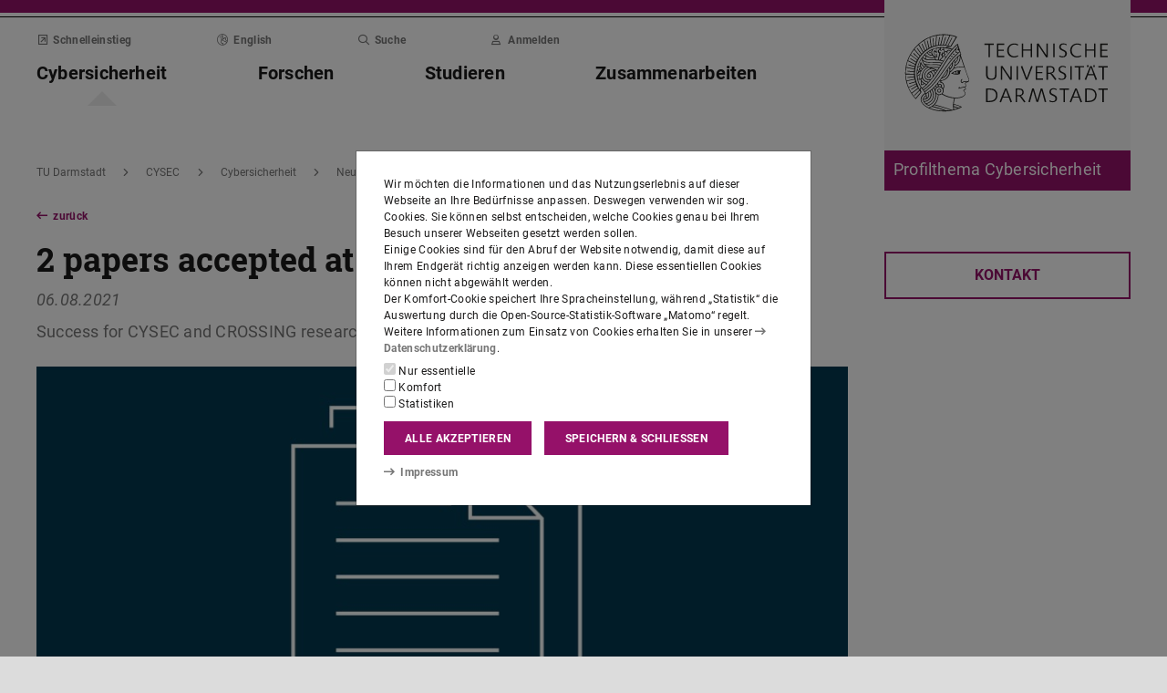

--- FILE ---
content_type: text/css
request_url: https://www.cysec.tu-darmstadt.de/media/resources/css_2/themes_css/theme-10c.css
body_size: 6087
content:
.link:not(.link-outer), .link .link-inner {
  color: #951169;
}
.link:hover:not(.link-outer), .link:hover .link-inner, .link:focus:not(.link-outer), .link:focus .link-inner {
  color: #670c49;
}
.text-key {
  color: #951169;
}
.border-key {
  border-color: #951169;
}
.score-key::after {
  border-color: #951169;
}
.bg-key {
  background-color: #951169;
}
a.bg-key:hover, a.bg-key:focus, button.bg-key:hover, button.bg-key:focus {
  background-color: #670c49;
}

.btn-key {
  color: #fff;
  background-color: #951169;
  border-color: #951169;
}
.btn-key:hover, .btn-key:focus {
  color: #fff;
  background-color: #730d51;
  border-color: #670c49;
}
.btn-key:focus, .btn-key.focus {
  box-shadow: 0 0 0 0.2rem rgba(149, 17, 105, 0.5);
}
.btn-key.disabled, .btn-key:disabled {
  color: #fff;
  background-color: #951169;
  border-color: #951169;
}
.btn-key:not(:disabled):not(.disabled):active, .btn-key:not(:disabled):not(.disabled).active, .show > .btn-key.dropdown-toggle {
  color: #fff;
  background-color: #670c49;
  border-color: #5c0a41;
}
.btn-key:not(:disabled):not(.disabled):active:focus, .btn-key:not(:disabled):not(.disabled).active:focus, .show > .btn-key.dropdown-toggle:focus {
  box-shadow: 0 0 0 0.2rem rgba(149, 17, 105, 0.5);
}
.btn-key.disabled, .btn-key:disabled {
  color: #fff;
  background-color: gray;
  border-color: gray;
}
.btn-key.disabled:hover, .btn-key.disabled:focus, .btn-key:disabled:hover, .btn-key:disabled:focus {
  color: #fff;
  background-color: #6d6d6d;
  border-color: #676767;
}
.btn-key.disabled:focus, .btn-key.disabled.focus, .btn-key:disabled:focus, .btn-key:disabled.focus {
  box-shadow: 0 0 0 0.2rem rgba(128, 128, 128, 0.5);
}
.btn-key.disabled.disabled, .btn-key.disabled:disabled, .btn-key:disabled.disabled, .btn-key:disabled:disabled {
  color: #fff;
  background-color: gray;
  border-color: gray;
}
.btn-key.disabled:not(:disabled):not(.disabled):active, .btn-key.disabled:not(:disabled):not(.disabled).active, .show > .btn-key.disabled.dropdown-toggle, .btn-key:disabled:not(:disabled):not(.disabled):active, .btn-key:disabled:not(:disabled):not(.disabled).active, .show > .btn-key:disabled.dropdown-toggle {
  color: #fff;
  background-color: #676767;
  border-color: #606060;
}
.btn-key.disabled:not(:disabled):not(.disabled):active:focus, .btn-key.disabled:not(:disabled):not(.disabled).active:focus, .show > .btn-key.disabled.dropdown-toggle:focus, .btn-key:disabled:not(:disabled):not(.disabled):active:focus, .btn-key:disabled:not(:disabled):not(.disabled).active:focus, .show > .btn-key:disabled.dropdown-toggle:focus {
  box-shadow: 0 0 0 0.2rem rgba(128, 128, 128, 0.5);
}
.btn-outline-key {
  color: #951169;
  background-color: transparent;
  background-image: none;
  border-color: #951169;
}
.btn-outline-key:hover, .btn-outline-key:focus {
  color: #fff;
  background-color: #951169;
  border-color: #951169;
}
.btn-outline-key:focus, .btn-outline-key.focus {
  box-shadow: 0 0 0 0.2rem rgba(149, 17, 105, 0.5);
}
.btn-outline-key.disabled, .btn-outline-key:disabled {
  color: #951169;
  background-color: transparent;
}
.btn-outline-key:not(:disabled):not(.disabled):active, .btn-outline-key:not(:disabled):not(.disabled).active, .show > .btn-outline-key.dropdown-toggle {
  color: #fff;
  background-color: #951169;
  border-color: #951169;
}
.btn-outline-key:not(:disabled):not(.disabled):active:focus, .btn-outline-key:not(:disabled):not(.disabled).active:focus, .show > .btn-outline-key.dropdown-toggle:focus {
  box-shadow: 0 0 0 0.2rem rgba(149, 17, 105, 0.5);
}
.btn-outline-key.disabled, .btn-outline-key:disabled {
  color: gray;
  background-color: transparent;
  background-image: none;
  border-color: gray;
}
.btn-outline-key.disabled:hover, .btn-outline-key.disabled:focus, .btn-outline-key:disabled:hover, .btn-outline-key:disabled:focus {
  color: #fff;
  background-color: gray;
  border-color: gray;
}
.btn-outline-key.disabled:focus, .btn-outline-key.disabled.focus, .btn-outline-key:disabled:focus, .btn-outline-key:disabled.focus {
  box-shadow: 0 0 0 0.2rem rgba(128, 128, 128, 0.5);
}
.btn-outline-key.disabled.disabled, .btn-outline-key.disabled:disabled, .btn-outline-key:disabled.disabled, .btn-outline-key:disabled:disabled {
  color: gray;
  background-color: transparent;
}
.btn-outline-key.disabled:not(:disabled):not(.disabled):active, .btn-outline-key.disabled:not(:disabled):not(.disabled).active, .show > .btn-outline-key.disabled.dropdown-toggle, .btn-outline-key:disabled:not(:disabled):not(.disabled):active, .btn-outline-key:disabled:not(:disabled):not(.disabled).active, .show > .btn-outline-key:disabled.dropdown-toggle {
  color: #fff;
  background-color: gray;
  border-color: gray;
}
.btn-outline-key.disabled:not(:disabled):not(.disabled):active:focus, .btn-outline-key.disabled:not(:disabled):not(.disabled).active:focus, .show > .btn-outline-key.disabled.dropdown-toggle:focus, .btn-outline-key:disabled:not(:disabled):not(.disabled):active:focus, .btn-outline-key:disabled:not(:disabled):not(.disabled).active:focus, .show > .btn-outline-key:disabled.dropdown-toggle:focus {
  box-shadow: 0 0 0 0.2rem rgba(128, 128, 128, 0.5);
}
.btn-link {
  color: #951169;
}
.btn-link:hover, .btn-link:focus {
  color: #670c49;
}
.hover-text-key:hover,
.hover-group:hover .group-hover-text-key,
.hover-text-key:focus,
.hover-group:focus .group-hover-text-key {
  color: #951169 !important;
}
.hover-bg-key:hover,
.hover-group:hover .group-hover-bg-key,
.hover-bg-key:focus,
.hover-group:focus .group-hover-bg-key {
  background-color: #951169 !important;
}
.hover-border-key:hover,
.hover-group:hover .group-hover-border-key,
.hover-border-key:focus,
.hover-group:focus .group-hover-border-key {
  border-color: #951169 !important;
}
.lightbox:focus-visible,
.link.link-outer:focus-visible {
  box-shadow: 0 0 0 0.2rem rgba(149, 17, 105, 0.5);
}
.toggle-section-content:focus-within {
  border-color: #951169 !important;
}